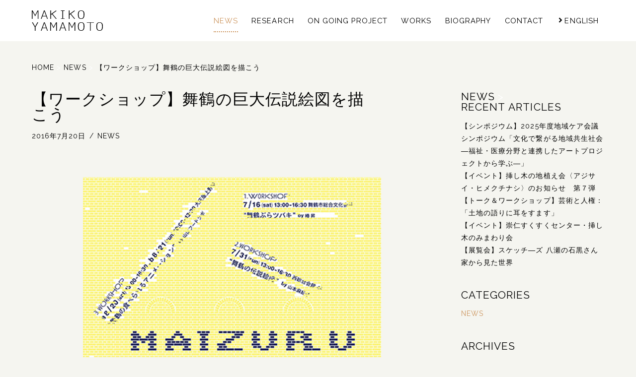

--- FILE ---
content_type: text/html; charset=UTF-8
request_url: http://makikoyamamoto.com/2016/07/20/%E3%80%90%E3%83%AF%E3%83%BC%E3%82%AF%E3%82%B7%E3%83%A7%E3%83%83%E3%83%97%E3%80%91%E8%88%9E%E9%B6%B4%E3%81%AE%E5%B7%A8%E5%A4%A7%E4%BC%9D%E8%AA%AC%E7%B5%B5%E5%9B%B3%E3%82%92%E6%8F%8F%E3%81%93%E3%81%86/
body_size: 5999
content:
<!DOCTYPE html>
<!--[if lt IE 7]><html lang="ja" class="no-js lt-ie9 lt-ie8 lt-ie7"><![endif]-->
<!--[if IE 7]><html lang="ja" class="no-js lt-ie9 lt-ie8"><![endif]-->
<!--[if IE 8]><html lang="ja" class="no-js lt-ie9"><![endif]-->
<!--[if gt IE 8]><!--><html lang="ja" class="no-js"><!--<![endif]-->
<html lang="ja">
<head prefix="og: http://ogp.me/ns# fb: http://ogp.me/ns/fb# article: http://ogp.me/ns/article#">
<meta charset="utf-8">
<meta http-equiv="X-UA-Compatible" content="IE=edge">
<title>【ワークショップ】舞鶴の巨大伝説絵図を描こう  |  MAKIKO YAMAMOTO</title>
<meta name="description" content="終了しました 詳細はこちら http://makikoyamamoto.com/2016/08/05/%e3%80%90workshop%e3%80%91lets-make-a-big-drawing">
<meta name="viewport" content="initial-scale=1.0, maximum-scale=1, width=device-width">
<!-- OGP -->
<meta property="og:locale" content="ja_JP">
<meta property="og:type" content="article">
<meta property="og:description" content="終了しました 詳細はこちら http://makikoyamamoto.com/2016/08/05/%e3%80%90workshop%e3%80%91lets-make-a-big-drawing">
<meta property="og:title" content="【ワークショップ】舞鶴の巨大伝説絵図を描こう">
<meta property="og:url" content="http://makikoyamamoto.com/2016/07/20/%e3%80%90%e3%83%af%e3%83%bc%e3%82%af%e3%82%b7%e3%83%a7%e3%83%83%e3%83%97%e3%80%91%e8%88%9e%e9%b6%b4%e3%81%ae%e5%b7%a8%e5%a4%a7%e4%bc%9d%e8%aa%ac%e7%b5%b5%e5%9b%b3%e3%82%92%e6%8f%8f%e3%81%93%e3%81%86/">
<meta property="og:site_name" content="MAKIKO YAMAMOTO">
<meta property="og:image" content="http://makikoyamamoto.com/wp-content/uploads/2016/08/033-600x630.jpg">
<!-- // OGP -->

<link rel="canonical" href="http://makikoyamamoto.com/2016/07/20/%e3%80%90%e3%83%af%e3%83%bc%e3%82%af%e3%82%b7%e3%83%a7%e3%83%83%e3%83%97%e3%80%91%e8%88%9e%e9%b6%b4%e3%81%ae%e5%b7%a8%e5%a4%a7%e4%bc%9d%e8%aa%ac%e7%b5%b5%e5%9b%b3%e3%82%92%e6%8f%8f%e3%81%93%e3%81%86/">
<link rel="icon" href="http://makikoyamamoto.com/wp-content/themes/makkoi/images/my.ico" type="image/vnd.microsoft.icon">
<link rel="apple-touch-icon" href="http://makikoyamamoto.com/wp-content/themes/makkoi/images/my.png">
<link rel="stylesheet" href="http://makikoyamamoto.com/wp-content/themes/makkoi/style.css" type="text/css" media="all">

<!--[if lt IE 9]>
<script src="https://oss.maxcdn.com/html5shiv/3.7.2/html5shiv.min.js"></script>
<script src="https://oss.maxcdn.com/respond/1.4.2/respond.min.js"></script>
<![endif]-->

<link rel='dns-prefetch' href='//s.w.org' />
<link rel='stylesheet' id='fonts-css'  href='http://makikoyamamoto.com/wp-content/themes/makkoi/css/fonts.css' type='text/css' media='all' />
<link rel='stylesheet' id='slider-css'  href='http://makikoyamamoto.com/wp-content/themes/makkoi/css/flexslider.css' type='text/css' media='all' />
<script type='text/javascript' src='http://makikoyamamoto.com/wp-includes/js/jquery/jquery.js'></script>
<script type='text/javascript' src='http://makikoyamamoto.com/wp-includes/js/jquery/jquery-migrate.min.js'></script>
<script type='text/javascript' src='http://makikoyamamoto.com/wp-content/themes/makkoi/js/common.js'></script>
<script type='text/javascript' src='http://makikoyamamoto.com/wp-content/themes/makkoi/js/jquery.flexslider-min.js'></script>
<script type='text/javascript' src='http://makikoyamamoto.com/wp-content/themes/makkoi/js/slider-single.js'></script>
<script type='text/javascript' src='http://makikoyamamoto.com/wp-content/themes/makkoi/js/single.js'></script>
<link rel='https://api.w.org/' href='http://makikoyamamoto.com/wp-json/' />
<link rel='shortlink' href='http://makikoyamamoto.com/?p=5367' />
<link rel="alternate" type="application/json+oembed" href="http://makikoyamamoto.com/wp-json/oembed/1.0/embed?url=http%3A%2F%2Fmakikoyamamoto.com%2F2016%2F07%2F20%2F%25e3%2580%2590%25e3%2583%25af%25e3%2583%25bc%25e3%2582%25af%25e3%2582%25b7%25e3%2583%25a7%25e3%2583%2583%25e3%2583%2597%25e3%2580%2591%25e8%2588%259e%25e9%25b6%25b4%25e3%2581%25ae%25e5%25b7%25a8%25e5%25a4%25a7%25e4%25bc%259d%25e8%25aa%25ac%25e7%25b5%25b5%25e5%259b%25b3%25e3%2582%2592%25e6%258f%258f%25e3%2581%2593%25e3%2581%2586%2F" />
<link rel="alternate" type="text/xml+oembed" href="http://makikoyamamoto.com/wp-json/oembed/1.0/embed?url=http%3A%2F%2Fmakikoyamamoto.com%2F2016%2F07%2F20%2F%25e3%2580%2590%25e3%2583%25af%25e3%2583%25bc%25e3%2582%25af%25e3%2582%25b7%25e3%2583%25a7%25e3%2583%2583%25e3%2583%2597%25e3%2580%2591%25e8%2588%259e%25e9%25b6%25b4%25e3%2581%25ae%25e5%25b7%25a8%25e5%25a4%25a7%25e4%25bc%259d%25e8%25aa%25ac%25e7%25b5%25b5%25e5%259b%25b3%25e3%2582%2592%25e6%258f%258f%25e3%2581%2593%25e3%2581%2586%2F&#038;format=xml" />
<style type="text/css">
.qtranxs_flag_ja {background-image: url(http://makikoyamamoto.com/wp-content/plugins/qtranslate-x/flags/jp.png); background-repeat: no-repeat;}
.qtranxs_flag_en {background-image: url(http://makikoyamamoto.com/wp-content/plugins/qtranslate-x/flags/gb.png); background-repeat: no-repeat;}
</style>
<link hreflang="ja" href="http://makikoyamamoto.com/ja/2016/07/20/%E3%80%90%E3%83%AF%E3%83%BC%E3%82%AF%E3%82%B7%E3%83%A7%E3%83%83%E3%83%97%E3%80%91%E8%88%9E%E9%B6%B4%E3%81%AE%E5%B7%A8%E5%A4%A7%E4%BC%9D%E8%AA%AC%E7%B5%B5%E5%9B%B3%E3%82%92%E6%8F%8F%E3%81%93%E3%81%86/" rel="alternate" />
<link hreflang="en" href="http://makikoyamamoto.com/en/2016/07/20/%E3%80%90%E3%83%AF%E3%83%BC%E3%82%AF%E3%82%B7%E3%83%A7%E3%83%83%E3%83%97%E3%80%91%E8%88%9E%E9%B6%B4%E3%81%AE%E5%B7%A8%E5%A4%A7%E4%BC%9D%E8%AA%AC%E7%B5%B5%E5%9B%B3%E3%82%92%E6%8F%8F%E3%81%93%E3%81%86/" rel="alternate" />
<link hreflang="x-default" href="http://makikoyamamoto.com/2016/07/20/%E3%80%90%E3%83%AF%E3%83%BC%E3%82%AF%E3%82%B7%E3%83%A7%E3%83%83%E3%83%97%E3%80%91%E8%88%9E%E9%B6%B4%E3%81%AE%E5%B7%A8%E5%A4%A7%E4%BC%9D%E8%AA%AC%E7%B5%B5%E5%9B%B3%E3%82%92%E6%8F%8F%E3%81%93%E3%81%86/" rel="alternate" />
<meta name="generator" content="qTranslate-X 3.4.6.8" />
<style type="text/css">.broken_link, a.broken_link {
	text-decoration: line-through;
}</style>
</head>

<body>

<div id="wrapper">
<!-- header -->
<header id="header">
<div class="header_inner clearfix">
<div id="header-form">
<h1><a href="http://makikoyamamoto.com/">MAKIKO YAMAMOTO</a></h1>
<p class="header-description">山本麻紀子のオフィシャルウェブサイトです。リサーチやワークショップ等の活動報告の他、過去作品も紹介しています。</p>
</div>
<div class="btnMenu">
<a class="menu_button" href="javascript:void(0)" alt="MENU">
	<span></span>
	<span></span>
	<span></span>
</a>
</div>
<div id="menu_wrap" class="menu_wrap_mobile clearfix">
<p class="btnClose"><a class="button-trigger-menu" href="javascript:void(0)" alt="CLOSE">
	<span></span>
	<span></span>
	<span></span>
</a>
</p>
<div class="mobile_menu">
<ul id="menu">
<li class="nav_home"><a href="http://makikoyamamoto.com/" alt="MAKIKO YAMAMOTO">HOME</a></li>
<li class="nav_news"><a class="navi_current" href="http://makikoyamamoto.com/category/news/" alt="NEWS">NEWS</a></li>
<li class="nav_research"><a href="http://makikoyamamoto.com/category/research/" alt="RESEARCH">RESEARCH</a></li>
<li class="nav_projects"><a href="http://makikoyamamoto.com/category/on-going-project/" alt="ON GOING PROJECT">ON GOING PROJECT</a></li>
<li class="nav_works"><a href="http://makikoyamamoto.com/category/works/" alt="WORKS">WORKS</a></li>
<li class="nav_biography"><a href="http://makikoyamamoto.com/biography/" alt="BIOGRAPHY">BIOGRAPHY</a></li>
<li class="nav_contact"><a href="http://makikoyamamoto.com/contact/" alt="CONTACT">CONTACT</a></li>
<li class="lang-en"><a href="http://makikoyamamoto.com/en/2016/07/20/%E3%80%90%E3%83%AF%E3%83%BC%E3%82%AF%E3%82%B7%E3%83%A7%E3%83%83%E3%83%97%E3%80%91%E8%88%9E%E9%B6%B4%E3%81%AE%E5%B7%A8%E5%A4%A7%E4%BC%9D%E8%AA%AC%E7%B5%B5%E5%9B%B3%E3%82%92%E6%8F%8F%E3%81%93%E3%81%86/" hreflang="en"><span class="icon-circle-right2"></span>ENGLISH</a></li></ul>
</div>
</div>
</div>
</header>
<!-- // header --> 
<div class="page">
<div class="inner clearfix">

<div id="breadcrumb" class="breadcrumb-section"><ul class="breadcrumb-lists" itemprop="breadcrumb"><li class="breadcrumb-home" itemscope="itemscope" itemtype="http://data-vocabulary.org/Breadcrumb"><a href="http://makikoyamamoto.com" itemprop="url"><span  itemprop="title">HOME</span></a></li><li>&nbsp;&gt;&nbsp;</li><li itemscope="itemscope" itemtype="http://data-vocabulary.org/Breadcrumb"><a href="http://makikoyamamoto.com/category/news/" itemprop="url"><span itemprop="title">NEWS</span></a></li><li>&nbsp;&gt;&nbsp;</li><li class="current-crumb" itemscope="itemscope" itemtype="http://data-vocabulary.org/Breadcrumb"><a href="http://makikoyamamoto.com/2016/07/20/%e3%80%90%e3%83%af%e3%83%bc%e3%82%af%e3%82%b7%e3%83%a7%e3%83%83%e3%83%97%e3%80%91%e8%88%9e%e9%b6%b4%e3%81%ae%e5%b7%a8%e5%a4%a7%e4%bc%9d%e8%aa%ac%e7%b5%b5%e5%9b%b3%e3%82%92%e6%8f%8f%e3%81%93%e3%81%86/" itemprop="url"><span itemprop="title">【ワークショップ】舞鶴の巨大伝説絵図を描こう</span></a></li></ul></div>
<article class="separate_articles separate_news">

<div class="article_wrap clearfix">

<div class="main_wrap post_news post_contents">
<h2>【ワークショップ】舞鶴の巨大伝説絵図を描こう</h2>
<div class="post_data"><span>2016年7月20日</span><span>NEWS</span></div>
<p><img class="alignnone size-full wp-image-4941" src="http://makikoyamamoto.com/wp-content/uploads/2016/08/033.jpg" alt="033" width="600" height="849" /><br />
<strong>終了しました<br />
</strong>詳細はこちら<strong><br />
</strong><a href="http://makikoyamamoto.com/2016/08/05/%e3%80%90workshop%e3%80%91lets-make-a-big-drawing-of-the-legends-in-maizuru/" target="_blank">http://makikoyamamoto.com/2016/08/05/%e3%80%90workshop%e3%80%91lets-make-a-big-drawing-of-the-legends-in-maizuru/</a><strong><br />
</strong></p>
<p>舞鶴スマートアート企画<br />
「舞鶴の伝説絵図を描こう」<br />
日時：2016年7月31日　13:00〜16:30<br />
場所：西総合会館4F (〒624-0853 京都府舞鶴市字南田辺1)<br />
対象：中学生以上５名<br />
主催：京都府、公益財団法人 舞鶴市文化事業団</p>
</div>
</div>

<!-- <div class="post_page_navi">
<ul>
<li class="prev">
<a href="http://makikoyamamoto.com/2016/06/10/%e3%80%90%e6%98%a0%e5%83%8f%e3%80%91%e3%81%a0%e3%81%84%e3%81%a0%e3%82%89%e3%81%bc%e3%81%86%e3%81%a8%e3%83%9b%e3%83%aa%e3%83%90%e3%83%bc%e3%83%b3%e3%81%ae%e6%97%85/" rel="prev"><img width="960" height="1280" src="http://makikoyamamoto.com/wp-content/uploads/2017/01/160518_175531-e1504337229780.jpg" class="attachment-my_thumbnail size-my_thumbnail wp-post-image" alt="" srcset="http://makikoyamamoto.com/wp-content/uploads/2017/01/160518_175531-e1504337229780.jpg 960w, http://makikoyamamoto.com/wp-content/uploads/2017/01/160518_175531-e1504337229780-900x1200.jpg 900w, http://makikoyamamoto.com/wp-content/uploads/2017/01/160518_175531-e1504337229780-768x1024.jpg 768w" sizes="(max-width: 960px) 100vw, 960px" /><div><p><span>【映像】だいだらぼうとホリバーンの旅</span></p></div></a></li>
<li class="next">
<a href="http://makikoyamamoto.com/2016/07/20/%e3%80%90%e3%83%af%e3%83%bc%e3%82%af%e3%82%b7%e3%83%a7%e3%83%83%e3%83%97%e3%80%91-%e3%81%a0%e3%81%84%e3%81%a0%e3%82%89%e3%81%bc%e3%81%86%e3%81%a8%e3%83%9b%e3%83%aa%e3%83%90%e3%83%bc%e3%83%b3/" rel="next"><img width="800" height="534" src="http://makikoyamamoto.com/wp-content/uploads/2017/01/DSC_2307-1.jpg" class="attachment-my_thumbnail size-my_thumbnail wp-post-image" alt="" srcset="http://makikoyamamoto.com/wp-content/uploads/2017/01/DSC_2307-1.jpg 800w, http://makikoyamamoto.com/wp-content/uploads/2017/01/DSC_2307-1-768x513.jpg 768w, http://makikoyamamoto.com/wp-content/uploads/2017/01/DSC_2307-1-600x400.jpg 600w" sizes="(max-width: 800px) 100vw, 800px" /><div><p><span>【ワークショップ】 ”だいだらぼうとホリバーン 2016 – 音をつくろう”</span></p></div></a></li>
</ul>
</div> --><!-- / .post_page_navi -->

</article>

<aside class="aside_articles aside_news">

<div class="side_wrap post_news_side">
<div class="side_inner">
<div class="news_index">
<h3>NEWS<span class="index_arrow">&nbsp;&gt; </span>RECENT&nbsp;ARTICLES</h3><ul class="sidemenu_list">
	<li class="post_title"><a href="http://makikoyamamoto.com/2026/01/09/%e3%80%90%e3%82%b7%e3%83%b3%e3%83%9d%e3%82%b8%e3%82%a6%e3%83%a0%e3%80%912025%e5%b9%b4%e5%ba%a6%e5%9c%b0%e5%9f%9f%e3%82%b1%e3%82%a2%e4%bc%9a%e8%ad%b0-%e3%82%b7%e3%83%b3%e3%83%9d%e3%82%b8%e3%82%a6/" alt="【シンポジウム】2025年度地域ケア会議 シンポジウム「文化で繋がる地域共生社会―福祉・医療分野と連携したアートプロジェクトから学ぶ―」">【シンポジウム】2025年度地域ケア会議 シンポジウム「文化で繋がる地域共生社会―福祉・医療分野と連携したアートプロジェクトから学ぶ―」</a></li>
	<li class="post_title"><a href="http://makikoyamamoto.com/2026/01/09/%e3%80%90%e3%82%a4%e3%83%99%e3%83%b3%e3%83%88%e3%80%91%e6%8c%bf%e3%81%97%e6%9c%a8%e3%81%ae%e5%9c%b0%e6%a4%8d%e3%81%88%e4%bc%9a%e3%80%88%e3%82%a2%e3%82%b8%e3%82%b5%e3%82%a4%e3%83%bb%e3%83%92%e3%83%a1/" alt="【イベント】挿し木の地植え会〈アジサイ・ヒメクチナシ〉のお知らせ　第７弾">【イベント】挿し木の地植え会〈アジサイ・ヒメクチナシ〉のお知らせ　第７弾</a></li>
	<li class="post_title"><a href="http://makikoyamamoto.com/2025/11/09/%e3%80%90%e3%83%88%e3%83%bc%e3%82%af%ef%bc%86%e3%83%af%e3%83%bc%e3%82%af%e3%82%b7%e3%83%a7%e3%83%83%e3%83%97%e3%80%91%e8%8a%b8%e8%a1%93%e3%81%a8%e4%ba%ba%e6%a8%a9%ef%bc%9a%e3%80%8c%e5%9c%9f%e5%9c%b0/" alt="【トーク＆ワークショップ】芸術と人権：「土地の語りに耳をすます」">【トーク＆ワークショップ】芸術と人権：「土地の語りに耳をすます」</a></li>
	<li class="post_title"><a href="http://makikoyamamoto.com/2025/07/28/new%ef%bc%81%e3%80%90%e3%82%a4%e3%83%99%e3%83%b3%e3%83%88%e3%80%91%e5%b4%87%e4%bb%81%e3%81%99%e3%81%8f%e3%81%99%e3%81%8f%e3%82%bb%e3%83%b3%e3%82%bf%e3%83%bc%e3%83%bb%e6%8c%bf%e3%81%97%e6%9c%a8/" alt="【イベント】崇仁すくすくセンター・挿し木のみまわり会">【イベント】崇仁すくすくセンター・挿し木のみまわり会</a></li>
	<li class="post_title"><a href="http://makikoyamamoto.com/2025/06/11/new%e3%80%90%e5%b1%95%e8%a6%a7%e4%bc%9a%e3%80%91%e3%82%b9%e3%82%b1%e3%83%83%e3%83%81%e2%80%95%e3%82%ba-%e5%85%ab%e7%80%ac%e3%81%ae%e7%9f%b3%e9%bb%92%e3%81%95%e3%82%93%e5%ae%b6%e3%81%8b%e3%82%89/" alt="【展覧会】スケッチ―ズ 八瀬の石黒さん家から見た世界">【展覧会】スケッチ―ズ 八瀬の石黒さん家から見た世界</a></li>
</ul>
</div><!-- / .news_index -->

<div class="cat_arch_wrap">
<div class="categories_index">
<h3>CATEGORIES</h3>
<ul class="sidemenu_list">
	<li class="cat-item cat-item-41 current-cat"><a href="http://makikoyamamoto.com/category/news/" title="NEWS">NEWS</a>
</li>
</ul>
</div><!-- / .categories_index -->

<div class="archives_index">
<h3>ARCHIVES</h3>
<ul class="sidemenu_list">
<select name="archive-dropdown" onchange='document.location.href=this.options[this.selectedIndex].value;'>
  <option value="">--</option>
  	<option value='http://makikoyamamoto.com/2026/01/'> 2026年1月 </option>
	<option value='http://makikoyamamoto.com/2025/11/'> 2025年11月 </option>
	<option value='http://makikoyamamoto.com/2025/07/'> 2025年7月 </option>
	<option value='http://makikoyamamoto.com/2025/06/'> 2025年6月 </option>
	<option value='http://makikoyamamoto.com/2024/12/'> 2024年12月 </option>
	<option value='http://makikoyamamoto.com/2024/11/'> 2024年11月 </option>
	<option value='http://makikoyamamoto.com/2024/10/'> 2024年10月 </option>
	<option value='http://makikoyamamoto.com/2024/09/'> 2024年9月 </option>
	<option value='http://makikoyamamoto.com/2024/05/'> 2024年5月 </option>
	<option value='http://makikoyamamoto.com/2024/03/'> 2024年3月 </option>
	<option value='http://makikoyamamoto.com/2023/10/'> 2023年10月 </option>
	<option value='http://makikoyamamoto.com/2023/06/'> 2023年6月 </option>
	<option value='http://makikoyamamoto.com/2023/05/'> 2023年5月 </option>
	<option value='http://makikoyamamoto.com/2023/04/'> 2023年4月 </option>
	<option value='http://makikoyamamoto.com/2023/03/'> 2023年3月 </option>
	<option value='http://makikoyamamoto.com/2023/02/'> 2023年2月 </option>
	<option value='http://makikoyamamoto.com/2022/11/'> 2022年11月 </option>
	<option value='http://makikoyamamoto.com/2022/09/'> 2022年9月 </option>
	<option value='http://makikoyamamoto.com/2022/07/'> 2022年7月 </option>
	<option value='http://makikoyamamoto.com/2022/06/'> 2022年6月 </option>
	<option value='http://makikoyamamoto.com/2022/02/'> 2022年2月 </option>
	<option value='http://makikoyamamoto.com/2021/05/'> 2021年5月 </option>
	<option value='http://makikoyamamoto.com/2021/02/'> 2021年2月 </option>
	<option value='http://makikoyamamoto.com/2019/10/'> 2019年10月 </option>
	<option value='http://makikoyamamoto.com/2019/08/'> 2019年8月 </option>
	<option value='http://makikoyamamoto.com/2019/07/'> 2019年7月 </option>
	<option value='http://makikoyamamoto.com/2019/06/'> 2019年6月 </option>
	<option value='http://makikoyamamoto.com/2019/04/'> 2019年4月 </option>
	<option value='http://makikoyamamoto.com/2019/03/'> 2019年3月 </option>
	<option value='http://makikoyamamoto.com/2019/02/'> 2019年2月 </option>
	<option value='http://makikoyamamoto.com/2019/01/'> 2019年1月 </option>
	<option value='http://makikoyamamoto.com/2018/10/'> 2018年10月 </option>
	<option value='http://makikoyamamoto.com/2018/05/'> 2018年5月 </option>
	<option value='http://makikoyamamoto.com/2018/04/'> 2018年4月 </option>
	<option value='http://makikoyamamoto.com/2018/02/'> 2018年2月 </option>
	<option value='http://makikoyamamoto.com/2018/01/'> 2018年1月 </option>
	<option value='http://makikoyamamoto.com/2017/11/'> 2017年11月 </option>
	<option value='http://makikoyamamoto.com/2017/10/'> 2017年10月 </option>
	<option value='http://makikoyamamoto.com/2017/09/'> 2017年9月 </option>
	<option value='http://makikoyamamoto.com/2017/08/'> 2017年8月 </option>
	<option value='http://makikoyamamoto.com/2017/07/'> 2017年7月 </option>
	<option value='http://makikoyamamoto.com/2017/06/'> 2017年6月 </option>
	<option value='http://makikoyamamoto.com/2017/05/'> 2017年5月 </option>
	<option value='http://makikoyamamoto.com/2017/04/'> 2017年4月 </option>
	<option value='http://makikoyamamoto.com/2017/03/'> 2017年3月 </option>
	<option value='http://makikoyamamoto.com/2017/02/'> 2017年2月 </option>
	<option value='http://makikoyamamoto.com/2016/12/'> 2016年12月 </option>
	<option value='http://makikoyamamoto.com/2016/10/'> 2016年10月 </option>
	<option value='http://makikoyamamoto.com/2016/09/'> 2016年9月 </option>
	<option value='http://makikoyamamoto.com/2016/08/'> 2016年8月 </option>
	<option value='http://makikoyamamoto.com/2016/07/'> 2016年7月 </option>
	<option value='http://makikoyamamoto.com/2016/06/'> 2016年6月 </option>
	<option value='http://makikoyamamoto.com/2016/04/'> 2016年4月 </option>
	<option value='http://makikoyamamoto.com/2016/01/'> 2016年1月 </option>
	<option value='http://makikoyamamoto.com/2015/12/'> 2015年12月 </option>
	<option value='http://makikoyamamoto.com/2015/11/'> 2015年11月 </option>
	<option value='http://makikoyamamoto.com/2015/10/'> 2015年10月 </option>
	<option value='http://makikoyamamoto.com/2015/09/'> 2015年9月 </option>
	<option value='http://makikoyamamoto.com/2015/08/'> 2015年8月 </option>
	<option value='http://makikoyamamoto.com/2015/07/'> 2015年7月 </option>
	<option value='http://makikoyamamoto.com/2015/06/'> 2015年6月 </option>
	<option value='http://makikoyamamoto.com/2015/05/'> 2015年5月 </option>
	<option value='http://makikoyamamoto.com/2015/03/'> 2015年3月 </option>
	<option value='http://makikoyamamoto.com/2015/02/'> 2015年2月 </option>
	<option value='http://makikoyamamoto.com/2015/01/'> 2015年1月 </option>
	<option value='http://makikoyamamoto.com/2014/12/'> 2014年12月 </option>
	<option value='http://makikoyamamoto.com/2014/11/'> 2014年11月 </option>
	<option value='http://makikoyamamoto.com/2014/10/'> 2014年10月 </option>
	<option value='http://makikoyamamoto.com/2014/09/'> 2014年9月 </option>
	<option value='http://makikoyamamoto.com/2014/08/'> 2014年8月 </option>
	<option value='http://makikoyamamoto.com/2014/07/'> 2014年7月 </option>
	<option value='http://makikoyamamoto.com/2014/06/'> 2014年6月 </option>
	<option value='http://makikoyamamoto.com/2014/05/'> 2014年5月 </option>
	<option value='http://makikoyamamoto.com/2014/04/'> 2014年4月 </option>
	<option value='http://makikoyamamoto.com/2014/03/'> 2014年3月 </option>
	<option value='http://makikoyamamoto.com/2014/02/'> 2014年2月 </option>
	<option value='http://makikoyamamoto.com/2014/01/'> 2014年1月 </option>
	<option value='http://makikoyamamoto.com/2013/12/'> 2013年12月 </option>
	<option value='http://makikoyamamoto.com/2013/11/'> 2013年11月 </option>
	<option value='http://makikoyamamoto.com/2013/07/'> 2013年7月 </option>
	<option value='http://makikoyamamoto.com/2012/08/'> 2012年8月 </option>
	<option value='http://makikoyamamoto.com/2012/07/'> 2012年7月 </option>
	<option value='http://makikoyamamoto.com/2012/06/'> 2012年6月 </option>
	<option value='http://makikoyamamoto.com/2012/05/'> 2012年5月 </option>
	<option value='http://makikoyamamoto.com/2011/06/'> 2011年6月 </option>
	<option value='http://makikoyamamoto.com/2007/01/'> 2007年1月 </option>
	<option value='http://makikoyamamoto.com/2005/01/'> 2005年1月 </option>
	<option value='http://makikoyamamoto.com/2004/05/'> 2004年5月 </option>
	<option value='http://makikoyamamoto.com/2004/01/'> 2004年1月 </option>
	<option value='http://makikoyamamoto.com/2003/12/'> 2003年12月 </option>
	<option value='http://makikoyamamoto.com/2003/11/'> 2003年11月 </option>
	<option value='http://makikoyamamoto.com/2003/08/'> 2003年8月 </option>
	<option value='http://makikoyamamoto.com/2003/07/'> 2003年7月 </option>
	<option value='http://makikoyamamoto.com/2003/06/'> 2003年6月 </option>
	<option value='http://makikoyamamoto.com/2003/05/'> 2003年5月 </option>
	<option value='http://makikoyamamoto.com/2002/12/'> 2002年12月 </option>
	<option value='http://makikoyamamoto.com/2002/08/'> 2002年8月 </option>
	<option value='http://makikoyamamoto.com/2002/05/'> 2002年5月 </option>
	<option value='http://makikoyamamoto.com/2002/03/'> 2002年3月 </option>
	<option value='http://makikoyamamoto.com/2001/12/'> 2001年12月 </option>
	<option value='http://makikoyamamoto.com/2001/10/'> 2001年10月 </option>
	<option value='http://makikoyamamoto.com/2001/07/'> 2001年7月 </option>
	<option value='http://makikoyamamoto.com/2001/05/'> 2001年5月 </option>
	<option value='http://makikoyamamoto.com/2001/01/'> 2001年1月 </option>
	<option value='http://makikoyamamoto.com/2000/05/'> 2000年5月 </option>
</select>
</ul>
</div><!-- / .archives_index -->
</div></div>
</div>

</aside>

</div><!-- / .inner -->
</div><!-- / .page -->

<footer id="footer">
<p class="btn_top" alt="PAGE TOP">^</p>

<div class="footer_inner clearfix">
<div class="footer-form">
<a href="http://makikoyamamoto.com/" alt="MAKIKO YAMAMOTO">MAKIKO YAMAMOTO</a>
<div class="copyright">
&copy;&nbsp;2000&nbsp;&ndash;&nbsp;2026&nbsp;MAKIKO YAMAMOTO</div>
</div>
<ul class="footer_menu_1">
<li><a href="http://makikoyamamoto.com/category/news/" alt="NEWS">NEWS</a></li>
<li><a href="http://makikoyamamoto.com/category/research/" alt="RESEARCH">RESEARCH</a></li>
<li><a href="http://makikoyamamoto.com/category/on-going-project/" alt="ON GOING PROJECT">ON GOING PROJECT</a></li>
<li><a href="http://makikoyamamoto.com/category/works/" alt="WORKS">WORKS</a></li>
<li><a href="http://makikoyamamoto.com/category/illustrations/" alt="ILLUSTRATIONS">ILLUSTRATIONS</a></li>
<li><a href="http://makikoyamamoto.com/category/blog/" alt="BLOG">BLOG</a></li>
<!-- <li>
<ul class="sns_list">
<li><a href="#" alt="FACEBOOK" target="_blank"><span class="icon-facebook"></span></a></li>
<li><a href="#" alt="INSTAGRAM" target="_blank"><span class="icon-instagram"></span></a></li>
</li>
</ul> -->
</ul>
<ul class="footer_menu_2">
<li><a href="http://makikoyamamoto.com/biography/" alt="BIOGRAPHY">BIOGRAPHY</a></li>
<li><a href="http://makikoyamamoto.com/contact/" alt="CONTACT">CONTACT</a></li>
</ul>
</div>
</footer><!-- / #footer -->
</div><!-- / #wrapper -->

<script type='text/javascript' src='http://makikoyamamoto.com/wp-includes/js/wp-embed.min.js'></script>
<script src="https://cdnjs.cloudflare.com/ajax/libs/jquery-infinitescroll/2.1.0/jquery.infinitescroll.min.js"></script>
<script type="text/javascript">
	jQuery(function($){
		$('.alignment_list').infinitescroll({
			navSelector  : '.pagenavi',
			nextSelector : '.pagenavi a',
			itemSelector : '.alignment_list .section_cat',
			animate : true,
			extraScrollPx: 0,
			bufferPx : 400,
			loading : {
			img : 'http://makikoyamamoto.com/wp-content/themes/makkoi/images/loader.gif',
			msgText : '',
			finishedMsg : ''
			}
		},
		function(newElements) {
		$(newElements,'.section_cat').css({'left': '10px', 'opacity': 0}).each(function(i){
  $(this).delay(100 * i).animate({'left': 0, 'opacity': 1}, 400);
		});
		});
	});
</script>

<script>
  (function(i,s,o,g,r,a,m){i['GoogleAnalyticsObject']=r;i[r]=i[r]||function(){
  (i[r].q=i[r].q||[]).push(arguments)},i[r].l=1*new Date();a=s.createElement(o),
  m=s.getElementsByTagName(o)[0];a.async=1;a.src=g;m.parentNode.insertBefore(a,m)
  })(window,document,'script','https://www.google-analytics.com/analytics.js','ga');

  ga('create', 'UA-87499171-1', 'auto');
  ga('send', 'pageview');

</script>

</body>
</html>

--- FILE ---
content_type: text/css
request_url: http://makikoyamamoto.com/wp-content/themes/makkoi/style.css
body_size: 7287
content:
@charset "utf-8";
/*
Theme Name: MAKIKO YAMAMOTO
Theme URI: http://makikoyamamoto.com/
Description: 山本麻紀子のオフィシャルウェブサイトです。リサーチやワークショップ等の活動報告の他、過去作品も紹介しています。
Author: PLANNING OFFICE 4
Author URI: http://gracenote-music.jp/
Version: 20.0
*/

/* Reset Start
-------------------------------------------------------------- */

html, body, div, span, object, iframe,
h1, h2, h3, h4, h5, h6, p, blockquote, pre,
abbr, address, cite, code,
del, dfn, em, img, ins, kbd, q, samp,
small, strong, sub, sup, var,
b, i,
dl, dt, dd, ol, ul, li,
fieldset, form, label, legend,
table, caption, tbody, tfoot, thead, tr, th, td,
article, aside, dialog, figure, footer, header,
hgroup, menu, nav, section,
time, mark, audio, video {
margin: 0;
padding: 0;
border: 0;
outline: 0;
font-size: 100%;
font-weight: normal;
vertical-align: baseline;
background: transparent;
}

html, body, section, article, aside, dialog, figure, footer, header,
hgroup, nav, div, dl, dt, dd, ul, ol, li,
h1, h2, h3, h4, h5, h6,
p, address, blockquote,
legend, fieldset{
display: block;
}

body {
line-height: 1;
}

ol, ul {
list-style: none;
}

blockquote, q {
quotes: none;
}

blockquote:before, blockquote:after,
q:before, q:after {
content:'';
content:none;
}

a {
margin: 0;
padding: 0;
border: 0;
font-size: 100%;
vertical-align: baseline;
background: transparent;
}

ins {
background-color: #ff9;
color: #000;
text-decoration: none;
}

mark {
background-color: #ff9;
color: #000;
font-style: italic;
font-weight: bold;
}

del {
text-decoration: line-through;
}

abbr[title], dfn[title] {
border-bottom: 1px dotted #000;
cursor:help;
}

table {
border-collapse:collapse;
border-spacing:0;
}

hr {
height: 1px;
margin: 1em 0;
padding: 0;
border: 0;
border-top: 1px solid #cccccc;
display: none;
}

input, select {
vertical-align: middle;
}

input:focus,
select:focus,
textarea:focus {
outline: none;
}

/* end of Reset */

/* GENERAL
-------------------------------------------------------------- */
html {
min-height: 100%;
overflow-y: scroll;
}

body {
min-height: 100%;
font-family: 'Raleway', '游明朝', YuMincho, 'ヒラギノ明朝 ProN W3', 'Hiragino Mincho ProN', 'HG明朝E', 'ＭＳ Ｐ明朝', 'ＭＳ 明朝', serif;
font-size: 87.5%;
font-weight: normal;
line-height: 1.8;
letter-spacing: 0.075em;
color: #000;
background: #f5f5f0;
word-wrap: break-word;
overflow-x: hidden;
-moz-osx-font-smoothing: grayscale;
-webkit-font-smoothing: antialiased;
}

a{outline:0px;}
a:link{outline:0px;}
a:hover{text-decoration:none;}
a:active{color:#000000;}

img {
border: none;
vertical-align: middle;
}

#clear , .clear {
clear: both;
}

/* = Selected Text
----------------------------------------------- */
::selection {
background: #cc945c; /* Safari */
color: #000;
}

::-moz-selection {
background: #cc945c; /* Firefox */
color: #000;
}

/* iPhone
-------------------------------------------------------------- */
body {
-moz-text-size-adjust: 100%;
-webkit-text-size-adjust: 100%;
text-size-adjust: 100%;
}

/* GENERAL - WRAPPER
-------------------------------------------------------------- */
#wrapper {
position: relative;
width: 100%;
margin: 0;
padding: 0;
opacity: 0;
}

#wrapper a {
color: #000;
text-decoration: none;
}

#wrapper a:hover {
color: #cc945c;
}

/* transition */
#wrapper a, #wrapper a img, #menu_wrap, #menu li, .btn_top,
.post_page_navi ul li.prev div p span:after,
.post_page_navi ul li.next div p span:before {
-moz-transition: all 0.3s ease;
-webkit-transition: all 0.3s ease;
transition: all 0.3s ease;
}

/* filter */
#wrapper a img {
-moz-filter: brightness(1.0);
-webkit-filter: brightness(1.0);
filter: brightness(1.0);
}
#wrapper a:hover img {
-moz-filter: brightness(1.1);
-webkit-filter: brightness(1.1);
filter: brightness(1.1);
}

/* clearfix */
.clearfix:after {
content: "";
display: block;
clear: both;
}

/* GENERAL - HEADER
-------------------------------------------------------------- */
#header {
position: fixed;
top: 0;
left: 0;
width: 100%;
margin: 0;
padding: 0;
background: #fff;
background: linear-gradient(rgba(255,255,255,0.95), rgba(255,255,255,1.0));
z-index: 200;
}

#header.scaling #header-form h1 a {
width: 70%;
padding-bottom: 20.09%;
}

.header_inner {
position: relative;
width: 90%;
max-width: 1600px;
margin: 0 auto;
}

#header-form {
max-width: 200px;
width: 20%;
margin: 0;
padding: 1.5em 0 0.5em 0;
float: left;
}

#header-form h1 {
margin: 0;
padding: 0;
}

#header-form h1 a {
height: 0;
width: 100%;
padding-bottom: 28.7%;
background: url('images/header_logo.png') no-repeat 0px 0px;
background: url('images/header_logo.svg') no-repeat 0px 0px;
background-size: contain;
line-height: 1.0;
text-decoration: none;
text-indent: 100%;
white-space: nowrap;
display: block;
overflow: hidden;
}

.header-description {
margin: 0;
padding: 0;
line-height: 1.0;
text-decoration: none;
text-indent: 100%;
white-space: nowrap;
overflow: hidden;
}

/* GENERAL - NAVIGATION
-------------------------------------------------------------- */
.btnMenu,
.btnClose {
display: none;
}

#menu_wrap {
position: absolute;
top: 50%;
right: 0;
margin-top: -0.9em;
padding: 0;
}

#menu {
position: relative;
top: 10px;
margin: 0;
padding: 0;
opacity: 0;
}

#menu li {
margin: 0;
padding: 0 0.75em;
font-size: 106.25%;
display: inline-block;
*display: inline; *zoom: 1;
cursor: pointer;
}

#menu li:hover, #menu li .navi_current, #menu li.navi_current {
color: #cc945c;
}

#menu li .navi_current {
position: relative;
}

#menu li .navi_current:after {
content: '';
position: absolute;
bottom: -1em;
left: 0;
width: 100%;
border-bottom: 2px dotted #cc945c;
}

#menu .nav_facebook,
#menu .nav_instagram {
padding: 0 0.5em;
}

#menu .nav_instagram {
padding-right: 0;
}

.nav_home {
position: absolute;
top: 200%;
opacity: 0;
}

/* GENERAL - PAGES
-------------------------------------------------------------- */
.page {
position: relative;
width: 100%;
margin: 0;
padding: 0;
}

.inner {
width: 90%;
max-width: 1600px;
margin: 0 auto;
padding: 0;
}

.inner h2 {
position: relative;
margin-bottom: 2em;
font-size: 225%;
text-align: center;
}

.inner h2:after {
content: "";
display: block;
height: 2px;
position: absolute;
bottom: -0.175em;
left: 50%;
margin-left: -0.5em;
width: 1em;
-moz-box-shadow: 0px 2px 0px 0px #000;
-webkit-box-shadow: 0px 2px 0px 0px #000;
box-shadow: 0px 2px 0px 0px #000;
}

.inner h3 {
font-size: 150%;
line-height: 1.0;
}

.inner h4 {
font-size: 125%;
line-height: 1.0;
}

.inner img {
max-width: 100%;
height: auto;
width /***/: auto;
vertical-align: bottom;
}

.mark_list {
position: absolute;
top: 3em;
left: 1.5em;
font-size: 125%;
letter-spacing: -.40em;
z-index: 25;
}
@-moz-document url-prefix() {
.mark_list {
word-spacing: 0.1em;
}
}

.mark_list li {
letter-spacing: normal;
vertical-align: top;
display: inline-block;
*display: inline; *zoom: 1;
}

.mark_list span {
width: 4em;
height: 4em;
font-weight: 600;
line-height: 1.0;
letter-spacing: normal;
-moz-border-radius: 50%;
-webkit-border-radius: 50%;
border-radius: 50%;
display: table;
}

.mark_list span span {
width: 100%;
height: 100%;
text-align: center;
vertical-align: middle;
display: table-cell;
}

.mark_list .pickup_mark {
background: #cc785c;
background: rgba(204, 120, 92, 1.0);
}

.mark_list .pickup_mark span {
font-size: 2em;
color: #fff;
}

.mark_list .new_mark {
background: #cc945c;
background: rgba(204, 148, 92, 1.0);
}

.mark_list .new_mark span {
color: #fff;
}

.not_found p {
text-align: center;
}

#breadcrumb {
padding-bottom: 2.5em;
color: #fff;
}

.breadcrumb-lists li {
display: inline-block;
*display: inline; *zoom: 1;
}

.current-crumb {
pointer-events: none;
}

.crumb-no-link {
color: #000;
}

/* end of GENERAL */

/* Contents - HOME
-------------------------------------------------------------- */
/* Contents - HOME - TOP */
#home_top {
width: 100%;
margin: 0;
padding: 0;
-moz-user-select: none;
-webkit-user-select: none;
user-select: none;
}

.home_top_inner {
position: relative;
width: 100%;
margin: 0;
padding: 0;
}

.slide_list,
.slide_list a {
display: block;
}

.select_article {
position: relative;
width: 100%;
margin: 0;
padding: 0;
color: #fff;
overflow: hidden;
}

.select_article img {
position: relative;
width: 100%;
height: auto;
display: block;
}

/* Contents - HOME - NEWS */
#news_field {
position: absolute;
bottom: 0;
right: 0;
min-height: 4em;
width: 100%;
margin: 0;
padding: 1em 0;
color: #000;
background: #fff;
background: linear-gradient(rgba(255,255,255,0.85), rgba(255,255,255,1.0));
display: table;
z-index: 185;
}

#news_field a {
color: #000;
}

.news_button {
position: relative;
}

.close_button {
position: absolute;
top: 1em;
right: 2em;
z-index: 150;
}

.button-trigger,
.button-trigger span {
display: inline-block;
-moz-transition: all 0.6s ease;
-webkit-transition: all 0.6s ease;
transition: all 0.6s ease;
-moz-box-sizing: border-box;
-webkit-box-sizing: border-box;
box-sizing: border-box;
}

.button-trigger {
position: relative;
width: 30px;
height: 22px;
}

.button-trigger span {
position: absolute;
left: 0;
width: 100%;
height: 2px;
background: #ccc;
border-radius: 2px;
}

.button-trigger span:nth-of-type(1) {
top: 0;
-moz-transform: translateY(10px) rotate(-45deg);
-webkit-transform: translateY(10px) rotate(-45deg);
transform: translateY(10px) rotate(-45deg);
}

.button-trigger span:nth-of-type(2) {
top: 10px;
opacity: 0;
}

.button-trigger span:nth-of-type(3) {
bottom: 0;
-moz-transform: translateY(-10px) rotate(45deg);
-webkit-transform: translateY(-10px) rotate(45deg);
transform: translateY(-10px) rotate(45deg);
}

.button-trigger.on_active {
-moz-transform: rotate(180deg);
-webkit-transform: rotate(180deg);
transform: rotate(180deg);
}

.news_inner {
position: relative;
width: 90%;
max-width: 1600px;
margin: 0 auto;
letter-spacing: -.40em;
vertical-align: middle;
display: table-cell;
}
@-moz-document url-prefix() {
.news_inner {
word-spacing: 0.1em;
}
}

#news_field h2 {
width: 20%;
font-size: 137.5%;
color: #000;
letter-spacing: normal;
vertical-align: top;
display: inline-block;
*display: inline; *zoom: 1;
}

#news_field h2 span {
letter-spacing: 0.075em;
}

.news_feed {
width: 80%;
letter-spacing: normal;
vertical-align: top;
display: inline-block;
*display: inline; *zoom: 1;
}

.news_feed dt {
width: 20%;
float: left;
clear: both;
font-size: 125%;
letter-spacing: 0.075em;
}

.news_feed dd {
margin-left: 20%;
padding-left: 1em;
font-size: 125%;
letter-spacing: 0.075em;
}

.news_feed .new_icon {
position: relative;
margin-left: 0.5em;
padding: 0.25em 0.5em;
font-size: 75%;
font-weight: 600;
color: #fff;
letter-spacing: 0.075em;
background: #cc945c;
background: rgba(204, 148, 92, 1.0);
}

.news_feed .new_icon:after {
position: absolute;
top: 0.625em;
right: 100%;
content: '';
width: 0;
height: 0;
border: 3.75px solid transparent;
border-right: 5px solid #cc945c;
}

.to_news_list {
position: absolute;
bottom: 1em;
right: 2em;
text-align: center;
}

#news_field .to_news_list a {
padding: 0.5em 1em;
color: #fff;
background: #cc945c;
background: rgba(204, 148, 92, 1.0);
}

#news_field .to_news_list a:hover {
color: #000;
background: #f5f5f0;
background: rgba(245, 245, 245, 1.0);
}

/* end of Contents - HOME */

/* Contents - PAGES
-------------------------------------------------------------- */
/* Contents - PAGES - ABOUT/CONTACT */
.comment {
position: relative;
width: 60%;
margin: 0 auto;
margin-bottom: 7.5em;
padding: 2.5em 0;
font-size: 131.25%;
line-height: 2.0;
}

.comment span {
font-size: 150%;
}

.comment:before,
.comment:after {
position: absolute;
font-family: '4icons';
font-size: 500%;
color: #fff;
}

.comment:before {
top: -1em;
left: -1.25em;
content: '\e909';
}

.comment:after {
bottom: -1em;
right: -1.25em;
content: '\e90a';
}

.section_profile {
margin-bottom: 10em;
}

.profile_img {
width: 40%;
margin-right: 5%;
float: left;
}

.profile_img img {
-moz-border-radius: 50%;
-webkit-border-radius: 50%;
border-radius: 50%;
}

.profile_text {
width: 55%;
float: left;
}

.profile_text h3 {
font-size: 175%;
margin-bottom: 1em;
}

.profile_note {
width: 80%;
font-size: 112.5%;
}

.section_contact {
width: 100%;
letter-spacing: -.40em;
}
@-moz-document url-prefix() {
.section_contact {
word-spacing: 0.1em;
}
}

.info_text {
width: 50%;
letter-spacing: normal;
text-align: left;
vertical-align: top;
display: inline-block;
*display: inline; *zoom: 1;
}

.info_text h3 {
margin-bottom: 1.125em;
letter-spacing: 0.5em;
}

.info_text h3 span {
padding-bottom: 0.5em;
border-bottom: 1px dotted #000;
}

.info_text .shop_name {
margin-bottom: 0.75em;
font-size: 125%;
letter-spacing: 0.5em;
}

.contact_info {
width: 100%;
margin-bottom: 2em;
letter-spacing: 0.075em;
overflow: hidden;
}

.contact_info dt {
width: 20%;
padding: 0.25em 0;
float: left;
clear: both;
}

.contact_info dd {
margin-left: 20%;
padding: 0.25em 0;
padding-left: 0.5em;
}

.contact_info .business_name span {
font-size: 87.5%;
color: #cc945c;
}

.access_list li {
padding: 0.25em 0;
letter-spacing: 0.075em;
}

#map_canvas {
width: 100%;
max-width: 600px;
height: 100%;
margin: 0 auto;
-moz-border-radius: 50%;
-webkit-border-radius: 50%;
border-radius: 50%;
-webkit-transform: translateZ(0);
-webkit-mask-image: -webkit-radial-gradient(circle, white, black);
pointer-events: none;
}

.contact_form {
min-height: 100%;
padding: 2em 0 3em 0;
font-size: 112.5%;
background: url(images/contact_bg.png) no-repeat center center;
background-size: cover;
}

.contact_form .wpcf7 {
width: 95%;
margin: 0 auto;
}

.contact_form .wpcf7 p {
margin-bottom: 1.25em;
padding: 0;
text-align: center;
}

.contact_form .wpcf7 p:nth-last-of-type(1) {
margin-bottom: 0;
}

.asterisk {
margin-left: 0.125em;
font-size: 150%;
color: #f5637a;
}

.wpcf7 span.wpcf7-not-valid-tip {
padding: 0.25em;
font-size: 87.5%;
color: #f5637a;
}

.contact_form .cf_reservation {
margin-top: 0.5em;
display: inline-block;
*display: inline; *zoom: 1;
}

.contact_form .cf_message {
}

.contact_form .wpcf7-mail-sent-ok {
color: #cc945c;
border: 2px solid #cc945c;
}

.contact_form .wpcf7-mail-sent-ng {
color: #f5637a;
border: 2px solid #f5637a;
}

.contact_form .wpcf7-spam-blocked {
color: #f5637a;
border: 2px solid #f5637a;
}

.contact_form .wpcf7-validation-errors {
color: #f5637a;
border: 2px solid #f5637a;
}

.contact_form .wpcf7 .ajax-loader {
height: 2em;
width: 2em;
margin: 0;
padding: 0.125em;
vertical-align: top;
text-align: center;
background-image: none;
}

.contact_form .wpcf7 .ajax-loader:after {
content: '\e97b';
font-family: '4icons';
font-size: 1.75em;
}

.wpcf7 input[type="text"],
.wpcf7 input[type="email"],
.wpcf7 input[type="tel"],
.wpcf7 input[type="number"],
.wpcf7 textarea {
width: 95%;
max-width: 100%;
padding: 1.375em 2.5%;
font-family: 'Raleway', '游明朝', YuMincho, 'ヒラギノ明朝 ProN W3', 'Hiragino Mincho ProN', 'HG明朝E', 'ＭＳ Ｐ明朝', 'ＭＳ 明朝', serif;
font-size: 87.5%;
letter-spacing: 0.075em;
color: #000;
border: none;
background: rgba(255,255,255,0.75);
-moz-border-radius: 0;
-webkit-border-radius: 0;
border-radius: 0;
-moz-box-shadow: none;
-webkit-box-shadow: none;
box-shadow: none;
}

.wpcf7 input.wpcf7-date[type="text"],
.wpcf7 input[type="number"] {
width: auto;
}

.wpcf7 input[type="confirm"],
.wpcf7 input[type="submit"],
.wpcf7 input[type="button"],
.wpcf7 input[type="reset"] {
padding: 0.75em 1.5em;
font-family: 'Raleway', '游明朝', YuMincho, 'ヒラギノ明朝 ProN W3', 'Hiragino Mincho ProN', 'HG明朝E', 'ＭＳ Ｐ明朝', 'ＭＳ 明朝', serif;
font-size: 100%;
color: #000;
background: #fff;
border: none;
-moz-border-radius: 0;
-webkit-border-radius: 0;
border-radius: 0;
-moz-box-shadow: none;
-webkit-box-shadow: none;
box-shadow: none;
text-shadow: none;
cursor: pointer;
-webkit-appearance: none;
}

.wpcf7 input[type="confirm"]:hover,
.wpcf7 input[type="submit"]:hover,
.wpcf7 input[type="button"]:hover,
.wpcf7 input[type="reset"]:hover {
background: #f5f5f0;
-moz-box-shadow: none;
-webkit-box-shadow: none;
box-shadow: none;
}

/* end of Contents - PAGES */

/* Contents - POST - GENERAL
-------------------------------------------------------------- */
.post_contents a {
background: #fff;
background: linear-gradient(transparent 60%, #fff 0%);
}

.post_contents p {
margin: 0;
padding: 1em 0;
}

.post_contents p:nth-of-type(1) {
padding-top: 0;
}

.post_contents p:nth-last-of-type(1) {
margin-bottom: 1em;
border-bottom: 2px solid #fff;
}

.post_contents h3,
.post_contents h4 {
padding: 1em 0;
line-height: 1.8;
}

.post_contents ul {
margin: 1em 0;
padding-left: 40px;
list-style: disc;
}

.post_contents ol {
margin: 1em 0;
padding-left: 40px;
list-style: decimal;
}

.post_contents li {
display: list-item;
}

.post_contents .post_tags {
margin-bottom: 1em;
}

.post_page_navi {
width: 100%;
}

.post_page_navi ul {
}

.post_page_navi ul li {
position: relative;
max-height: 7.5em;
width: 100%;
margin: 0;
padding: 0;
display: block;
overflow: hidden;
}

.post_page_navi ul li.prev {
margin-bottom: 0.25em;
}

.post_page_navi ul li img {
min-width: 100%;
}

.post_page_navi ul li div {
position: absolute;
top: 0;
left: 0;
height: 100%;
width: 100%;
margin: 0;
padding: 0;
background: url([data-uri]) repeat;
}

.post_page_navi ul li div p {
height: 100%;
width: 100%;
font-size: 125%;
color: #fff;
text-shadow: 0 1px 2px rgba(0, 0, 0, 0.5);
display: table;
}

.post_page_navi ul li div p span {
height: 100%;
width: 100%;
text-align: center;
vertical-align: middle;
display: table-cell;
}

.post_page_navi ul li.prev div p span:after,
.post_page_navi ul li.next div p span:before {
font-family: '4icons';
}

.post_page_navi ul li.prev div p span:after {
content: "\e90d";
padding-left: 0.25em;
}

.post_page_navi ul li.next div p span:before {
content: "\e90e";
padding-right: 0.25em;
}

.post_page_navi ul li.prev:hover div p span:after {
padding-left: 2em;
}

.post_page_navi ul li.next:hover div p span:before {
padding-right: 2em;
}

/* Contents - POST - GENERAL (Sidebar) */

/* end of Contents - POST - GENERAL */

/* Contents - POST PAGE
-------------------------------------------------------------- */
/* Contents - POST PAGE - ARTICLES */
.separate_articles {
position: relative;
width: 70%;
margin-right: 5%;
padding: 0;
float: left;
}

.separate_articles .mark_list {
top: 0;
right: 0;
left: auto;
font-size: 137.5%;
}

.separate_articles h2 {
position: static;
width: 85%;
margin-bottom: 0.5em;
text-align: left;
line-height: 1.0;
}

.separate_articles h2:after {
display: none;
}

.separate_articles .post_data {
margin-bottom: 5em;
}

.separate_articles .post_data span:after {
content: "/";
margin: 0 0.5em;
}

.separate_articles .post_data span:nth-last-of-type(1):after {
content: "";
margin-right: 0;
}

.separate_articles .post_data img {
width: 1.5em;
padding: 0 0.5em;
vertical-align: top;
display: inline-block;
*display: inline; *zoom: 1;
-moz-border-radius: 50%;
-webkit-border-radius: 50%;
border-radius: 50%;
}

.post_contents .contents_marking p:nth-last-of-type(1) {
margin: 0;
padding-bottom: 0;
border: none;
}

.information_details {
margin-top: 5em;
margin-bottom: 1em;
padding-bottom: 1em;
border-bottom: 2px solid #fff;
}

.post_contents .information_details p:nth-last-of-type(1) {
margin: 0;
border: none;
}

.information_inner {
width: 90%;
margin: 0 auto;
padding-bottom: 1em;
background: #fff;
}

.information_read {
width: 90%;
margin: 0 auto;
}

.post_contents .information_details .information_note {
padding: 0 1em;
}

.information_list {
width: 100%;
margin: 0;
padding: 0;
overflow: hidden;
}

.information_list dt {
width: 25%;
padding: 0.25em 0;
padding-left: 1em;
float: left;
clear: both;
}

.information_list dd {
margin-left: 25%;
padding: 0.25em 0;
padding-left: 1em;
}

.flyer_image {
margin-bottom: 1.5em;
}

.information_main_credit {
margin-bottom: 4em;
font-size: 112.5%;
}

.information_details .information_main_credit .information_note {
padding-top: 2em;
font-size: 82.5%;
}

.event_details {
margin-bottom: 3em;
padding: 0.5em 2em 2em 2em;
background: #f5f5f0;
}

.event_details .event_guest {
padding: 1em;
}

.information_details .information_inner .event_details .information_note {
margin-top: 1em;
padding: 1em;
background: #fff;
}

.guest_details {
width: 100%;
padding: 1em 0;
letter-spacing: -.40em;
}
@-moz-document url-prefix() {
.guest_details {
word-spacing: 0.1em;
}
}

.guest_image,
.guest_info {
letter-spacing: normal;
vertical-align: middle;
display: inline-block;
*display: inline; *zoom: 1;
}

.guest_image {
width: 22.5%;
padding: 0 3.75%;
}

.guest_image img {
-moz-border-radius: 50%;
-webkit-border-radius: 50%;
border-radius: 50%;
}

.guest_info {
width: 70%;
}

.guest_info h4,
.guest_info p {
padding: 0.25em 0;
letter-spacing: 0.075em;
}

.add_information {
padding: 3em 0 1em 0;
}

.add_information h4 img {
width: 25%;
}

.mending_images,
.product_images {
width: 100%;
margin: 0;
}

.mending_images {
padding-bottom: 1em;
}

.product_images {
max-width: 600px;
padding-top: 1em;
}

.before_images,
.after_images {
width: 50%;
margin: 0;
padding: 0;
float: left;
}

.before_images li {
position: relative;
}

.before_images li:after {
position: absolute;
top: 50%;
right: -0.5em;
margin-top: -0.9em;
content: '\e90d';
font-family: '4icons';
font-size: 5em;
color: #fff;
color: rgba(255,255,255,1.0);
}

.mending_note {
padding: 1em 0;
}

.mending_add_note {
padding-top: 4em;
}

.aside_articles {
width: 25%;
margin: 0;
padding: 0;
float: left;
}

.aside_articles h3 {
margin-bottom: 0.75em;
}

.aside_articles h3 .index_arrow {
color: #fff;
}

.news_index, .categories_index {
margin-bottom: 3em;
}

#wrapper .current_post_title,
#wrapper .current-cat a {
color: #cc945c;
}

/* end of Contents - POST PAGE */

/* Categories/Archives/Tags/Authors - GENERAL
-------------------------------------------------------------- */
.alignment_list {
width: 100%;
margin: 0;
padding: 0;
letter-spacing: -.40em;
}
@-moz-document url-prefix() {
.alignment_list {
word-spacing: 0.1em;
}
}

.section_cat {
position: relative;
margin-bottom: 2.5em;
}

.cat_list_inner {
position: relative;
width: 90%;
margin: 0 auto;
padding-bottom: 1em;
letter-spacing: 0.075em;
background: #fff;
background: rgba(255, 255, 255, 1.0);
}

.cat_list_inner.sticky_bg {
background: #ffe4e1;
}

#sticky_list {
width: 96.6667%;
margin: 0 auto;
font-size: 112.5%;
}

.sticky_articles {
background: #ffe4e1;
display: block;
}

#sticky_list .mark_list,
.sticky_articles .mark_list {
top: 0.75em;
left: 0.75em;
}

.sticky_list_inner {
width: 100%;
letter-spacing: -.40em;
}
@-moz-document url-prefix() {
.sticky_list_inner {
word-spacing: 0.1em;
}
}

.sticky_thumb,
.sticky_data {
width: 50%;
letter-spacing: normal;
vertical-align: top;
display: inline-block;
*display: inline; *zoom: 1;
}

.sticky_data {
padding-bottom: 1em;
}

.sticky_list_read {
padding-left: 2em;
letter-spacing: 0.075em;
}

.sticky_list_read h3 {
margin-bottom: 0.5em;
padding: 0.5em 0 0.5em 0;
font-size: 125%;
}

.sticky_list_read .post_text {
padding-bottom: 4em;
}

.sticky_list_read .post_data_list {
position: absolute;
bottom: 0;
right: 0;
width: 50%;
padding: 1em 0 0 1em;
text-align: right;
}

.pagination {
margin: 5em 0;
font-size: 112.5%;
text-align: center;
}

.pagination li {
display: inline-block;
*display: inline; *zoom: 1;
}

.pagination a {
padding: 1.25em 2em;
font-weight: 600;
background: #e6e6d8;
display: block;
}

.pagination li:not([class*="current"]) a:hover {
background: #fff;
}

.pagination li:first-of-type a {
border-left-width: 1px;
}

.pagination li.first span,
.pagination li.last span,
.pagination li.previous span,
.pagination li.next span {
  /* screen readers only */
position: absolute;
top: -9999px;
left: -9999px;
}

.pagination li.first a::before,
.pagination li.last a::after,
.pagination li.previous a::before,
.pagination li.next a::after {
display: inline-block;
*display: inline; *zoom: 1;
font-size: inherit;
-moz-transform: translate(0, 0);
-webkit-transform: translate(0, 0);
transform: translate(0, 0);
}

.pagination li.first a::before { content: "<<"; }
.pagination li.last a::after { content: ">>"; }

.pagination li.previous a::before { content: "<"; }
.pagination li.next a::after { content: ">"; }

.pagination li.current a {
background: #fff;
cursor: default;
pointer-events: none;
}

.pagenavi {
opacity: 0;
}

#infscr-loading {
width: 0;
height: 0;
letter-spacing: 0.075em;
}

/* end of Categories/Archives/Tags/Authors - GENERAL */

/* Categories/Archives/Tags/Authors - ARTICLES */
.cat_articles {
width: 33.3333%;
letter-spacing: normal;
vertical-align: top;
display: inline-block;
*display: inline; *zoom: 1;
}

.cat_articles .mark_list {
top: 0.25em;
}

.cat_list_read {
padding: 0 1em;
}

.cat_list_read h3 {
margin-bottom: 0.5em;
padding: 1em 0 0.5em 0;
font-size: 125%;
}

.cat_list_read .post_text {
margin-bottom: 1em;
}

.post_data_list {
font-size: 87.5%;
}

.post_tags:before {
margin-right: 0.25em;
font-family: '4icons';
content: "\e906";
}

.post_tags a {
border-bottom: 1px dotted #000;
}

.post_data_list .post_data span:after {
content: "/";
margin: 0 0.5em;
}

.post_data_list .post_data span:nth-last-of-type(1):after {
content: "";
margin-right: 0;
}

/* end of Categories/Archives/Tags/Authors */

/* ARTICLE画像設定
-------------------------------------------------------------- */
.alignnone,
.aligncenter {
margin: 0 auto;
display: block;
clear: both;
}

.alignright {
max-width: 50%;
margin-left: 5%;
display: block;
float: right;
overflow: hidden;
}

.alignleft {
max-width: 50%;
margin-right: 5%;
display: block;
float: left
overflow: hidden;
}

@media screen and (max-width: 1023px) {

.alignnone,
.aligncenter,
.alignright,
.alignleft {
width: 100%;
margin: 0;
float: none;
}

}

/* end of ARTICLE画像設定 */

/* Footer
-------------------------------------------------------------- */
#footer {
position: relative;
width: 100%;
margin: 0;
padding: 5em 0 6em 0;
background: #fff;
background: linear-gradient(rgba(255,255,255,1.0), rgba(255,255,255,0.95));
}

.footer_inner {
width: 90%;
max-width: 1600px;
margin: 0 auto;
}

.footer-form {
width: 35%;
float: left;
}

.footer-form a {
height: 0;
width: 32.5%;
margin-bottom: 1em;
padding-bottom: 9.3275%;
background: url('images/header_logo.png') no-repeat 0px 0px;
background: url('images/header_logo.svg') no-repeat 0px 0px;
background-size: contain;
text-decoration: none;
text-indent: 100%;
white-space: nowrap;
display: block;
overflow: hidden;
}

.copyright {
padding-right: 5%;
font-size: 87.5%;
text-transform: uppercase;
}

.footer_menu_1 {
width: 22.5%;
margin-left: -1px;
padding-left: 5%;
border-left: 1px solid #000;
float: left;
}

.footer_menu_2 {
width: 35%;
float: left;
overflow: hidden;
}

.footer_menu_1 li,
.footer_menu_2 li {
font-size: 112.5%;
font-weight: 500;
}

.footer_inner .sns_list {
padding-top: 1em;
}

/* Scroll Events */
.btn_top {
position: fixed;
bottom: 4em;
right: 1em;
height: 1em;
width: 1em;
padding: 0.625em;
font-size: 200%;
text-align: center;
color: #fff;
line-height: 1.0;
letter-spacing: normal;
background: #cc945c;
background: rgba(204, 148, 92, 0.925);
opacity: 1;
cursor: pointer;
-moz-border-radius: 50%;
-webkit-border-radius: 50%;
border-radius: 50%;
}

.btn_top:hover {
line-height: 1.4;
}

.btn_top.hide {
opacity: 0;
cursor: default;
}

/* end of Footer */

/*
--------------------------------------------------------------
Mediaqueries for mobile - Portrait
-------------------------------------------------------------- */
@media screen and (max-width: 1023px) {

#header-form {
max-width: 160px;
}

.btnMenu {
position: absolute;
top: 50%;
right: 0.9em;
max-width: 100%;
margin-top: -0.9em;
padding: 0;
text-align: right;
display: block;
}

.menu_button,
.menu_button span {
display: inline-block;
-moz-transition: all 0.1s ease;
-webkit-transition: all 0.1s ease;
transition: all 0.1s ease;
-moz-box-sizing: border-box;
-webkit-box-sizing: border-box;
box-sizing: border-box;
}

.menu_button {
position: relative;
width: 30px;
height: 22px;
}

.menu_button span {
position: absolute;
left: 0;
width: 100%;
height: 2px;
background: #000;
border-radius: 2px;
}

.menu_button span:nth-of-type(1) {
top: 0;
}
.menu_button span:nth-of-type(2) {
top: 10px;
}
.menu_button span:nth-of-type(3) {
bottom: 0;
}

.menu_button:hover span:nth-of-type(1) {
top: -2px;
}
.menu_button:hover span:nth-of-type(3) {
bottom: -2px;
}

#menu_wrap {
position: fixed;
top: 5%;
right: 5%;
width: 0;
height: 0;
margin: 0 auto;
padding: 0;
font-size: 162.5%;
text-align: center;
background: #fff;
background: rgba(255,255,255,1.0);
opacity: 0;
pointer-events: none;
z-index: 300;
}

#menu_wrap.active {
width: 70%;
max-width: 1600px;
height: 70%;
padding: 10%;
opacity: 1;
pointer-events: auto;
}

.shade {
position: fixed;
top: 0;
left: 0;
width: 100%;
height: 100%;
background: #fff;
background: rgba(255,255,255,0.9);
z-index: 200;
cursor: pointer;
}

.menu_wrap_mobile {
position: relative;
overflow-y: auto;
-webkit-overflow-scrolling: touch;
}

#menu_wrap.active .btnClose {
position: absolute;
top: 5%;
right: 5%;
display: block;
z-index: 400;
}

.button-trigger-menu,
.button-trigger-menu span {
display: inline-block;
-moz-transition: all 0.6s ease;
-webkit-transition: all 0.6s ease;
transition: all 0.6s ease;
-moz-box-sizing: border-box;
-webkit-box-sizing: border-box;
box-sizing: border-box;
}

.button-trigger-menu {
position: relative;
width: 30px;
height: 22px;
}

.button-trigger-menu span {
position: absolute;
left: 0;
width: 100%;
height: 2px;
background: #000;
border-radius: 2px;
}

.button-trigger-menu span:nth-of-type(1) {
top: 0;
-moz-transform: translateY(10px) rotate(-45deg);
-webkit-transform: translateY(10px) rotate(-45deg);
transform: translateY(10px) rotate(-45deg);
}

.button-trigger-menu span:nth-of-type(2) {
top: 10px;
opacity: 0;
}

.button-trigger-menu span:nth-of-type(3) {
bottom: 0;
-moz-transform: translateY(-10px) rotate(45deg);
-webkit-transform: translateY(-10px) rotate(45deg);
transform: translateY(-10px) rotate(45deg);
}

.button-trigger-menu.on_active {
-moz-transform: rotate(180deg);
-webkit-transform: rotate(180deg);
transform: rotate(180deg);
}

.mobile_menu {
height: 100%;
width: 90%;
margin: 0 auto;
display: table;
}

#menu {
text-align: center;
vertical-align: middle;
display: table-cell;
}

#menu li {
padding: 0.5em 0;
display: block;
}

#menu li .navi_current:after {
bottom: -0.5em;
}

.nav_home {
position: static;
opacity: 1;
}

#menu .nav_facebook,
#menu .nav_instagram {
padding: 0.5em 0;
vertical-align: middle;
display: inline-block;
*display: inline; *zoom: 1;
}

#menu .nav_facebook span,
#menu .nav_instagram span {
padding: 0.75em;
border: 1px solid #000;
-moz-border-radius: 50%;
-webkit-border-radius: 50%;
border-radius: 50%;
}

.comment {
width: 82.5%;
}

.comment:before {
left: -15%;
}

.comment:after {
right: -15%;
}

.info_text {
width: 100%;
}

.production_plant {
}

.section_member {
width: 50%;
}

#sticky_list {
width: 95%;
}

.sticky_list_inner {
letter-spacing: normal;
}

.sticky_thumb,
.sticky_data {
width: 100%;
display: block;
}

.sticky_list_read {
padding: 0 1em;
letter-spacing: 0.075em;
}

.sticky_list_read .post_data_list {
width: 100%;
padding-bottom: 1em;
}

.cat_articles {
width: 50%;
}

.pagination li.first,
.pagination li.last {
/* screen readers only */
position: absolute;
top: -9999px;
left: -9999px;
}

.pagination li.previous a {
border-left-width: 1px;
}

.footer-form {
width: 100%;
margin-bottom: 2em;
float: none;
}

.footer-form a {
width: 25%;
margin-bottom: 0.5em;
padding-bottom: 7.175%;
}

.footer_menu_1 {
width: 30%;
}

.footer_menu_2 {
width: 65%;
}

}

@media screen and (max-width: 768px) {

#wrapper {
font-size: 87.5%;
}

#header-form {
max-width: 120px;
}

#menu_wrap {
font-size: 125%;
}

.section_member {
width: 100%;
}

.separate_articles {
width: 100%;
margin: 0;
margin-bottom: 7.5em;
float: none;
}

.separate_articles .mark_list {
position: static;
top: auto;
right: auto;
margin-bottom: 1em;
}

.separate_articles h2 {
width: 100%;
}

.guest_image {
width: 80%;
margin: 0 auto;
margin-bottom: 2em;
padding: 0;
display: block;
}

.guest_info {
width: 100%;
display: block;
}

.add_information h4 img {
width: 50%;
}

.aside_articles {
width: 100%;
float: none;
}

.side_wrap {
height: auto !important;
}

.side_inner {
position: static !important;
width: 100%;
}

.cat_arch_wrap {
width: 100%;
letter-spacing: -.40em;
}
@-moz-document url-prefix() {
.cat_arch_wrap {
word-spacing: 0.1em;
}
}

.cat_arch_wrap h3,
.cat_arch_wrap .sidemenu_list {
letter-spacing: 0.075em;
}

.categories_index,
.archives_index {
width: 50%;
letter-spacing: normal;
vertical-align: top;
display: inline-block;
*display: inline; *zoom: 1;
}

.categories_index {
margin: 0;
}

.section_cat {
margin: 0;
}

.cat_list_inner {
border-bottom: 1px solid #f5f5f0;
}

#sticky_list {
width: 90%;
}

.cat_articles {
width: 100%;
display: block;
}

.pagination li {
/* screen readers only */
position: absolute;
top: -9999px;
left: -9999px;
}

.pagination li.current,
.pagination li.first,
.pagination li.last,
.pagination li.previous,
.pagination li.next {
position: static;
top: auto;
left: auto;
}

.pagination li.previous a {
border-left-width: 0;
}

.btn_top {
bottom: 1em;
}

}

@media screen and (max-width: 414px) {

#header-form {
max-width: 80px;
}

.menu_button {
width: 25px;
}

#news_field h2,
.news_feed {
width: 100%;
display: block;
}

.close_button {
right: 1.625em;
}

.news_feed dt {
width: 25%;
}

.news_feed dd {
margin-left: 25%;
}

.to_news_list {
top: 1.0625em;
right: 5em;
bottom: auto;
}

#news_field .to_news_list a {
padding: 0.25em 0.5em;
}

.comment {
width: 90%;
}

.profile_img {
width: 100%;
margin: 0;
margin-bottom: 3em;
float: none;
}

.profile_text {
width: 100%;
float: none;
}

.profile_note {
width: 90%;
margin: 0 auto;
}

.contact_info dt {
width: 25%;
}

.contact_info dd {
margin-left: 25%;
}

.information_inner {
width: 100%;
}

.pagination li.first,
.pagination li.last {
/* screen readers only */
position: absolute;
top: -9999px;
left: -9999px;
}

.pagination li.previous a {
border-left-width: 1px;
}

.footer-form {
padding-bottom: 1em;
border-bottom: 1px solid #000;
}

.footer_menu_1 {
width: 40%;
margin: 0;
padding: 0;
border: none;
}

.footer_menu_2 {
width: 60%;
}

.footer_menu_2 dt {
width: 17.5%;
}

.footer_menu_2 dd {
width: 82.5%;
}

}

@media screen and (max-width: 320px) {

.news_feed dt {
width: 100%;
float: none;
font-size: 100%;
}

.news_feed dd {
width: 100%;
margin: 0;
margin-bottom: 0.5em;
padding: 0;
}

.news_feed dd:last-child {
margin-bottom: 0;
}

}

@media screen and ( max-width: 240px ) { /* For watches? */

#news_field {
display: none;
}

.pagination li {
width: 50%;
}

.pagination li.current {
order: 2;
width: 100%;
border-left-width: 1px;
}

}

/*
--------------------------------------------------------------
Mediaqueries for mobile - Landscape
-------------------------------------------------------------- */
@media screen and (orientation:landscape) and (max-height: 375px) {

#header-form {
margin: 0 auto;
float: none;
}

.cat_articles .mark_list {
top: auto;
left: -1em;
}

}

@media screen and (orientation:landscape) and (max-height: 240px) {

}

--- FILE ---
content_type: text/css
request_url: http://makikoyamamoto.com/wp-content/themes/makkoi/css/fonts.css
body_size: 801
content:
@import 'https://fonts.googleapis.com/css?family=Inconsolata|Raleway:400,500,600|Petit+Formal+Script|Unica+One';

@font-face {
    font-family: '4icons';
    src: url('../fonts/icons/4icons.eot?fth0cx');
    src: url('../fonts/icons/4icons.eot?fth0cx#iefix') format('embedded-opentype'),
         url('../fonts/icons/4icons.ttf?fth0cx') format('truetype'),
         url('../fonts/icons/4icons.woff?fth0cx') format('woff'),
         url('../fonts/icons/4icons.svg?fth0cx#4icons') format('svg');
    font-weight: normal;
    font-style: normal;
}

[class^="icon-"], [class*=" icon-"] {
    /* use !important to prevent issues with browser extensions that change fonts */
    font-family: '4icons' !important;
    speak: none;
    font-style: normal;
    font-weight: normal;
    font-variant: normal;
    text-transform: none;
    line-height: 1;

    /* Better Font Rendering =========== */
    -webkit-font-smoothing: antialiased;
    -moz-osx-font-smoothing: grayscale;
}

.icon-spinner2:before {
  content: "\e97b";
}
.icon-checkbox-checked:before {
  content: "\e925";
}
.icon-checkbox-unchecked:before {
  content: "\e926";
}
.icon-quill:before {
  content: "\e904";
}
.icon-pencil:before {
  content: "\e905";
}
.icon-price-tag:before {
  content: "\e906";
}
.icon-stack:before {
  content: "\e907";
}
.icon-folder-open:before {
  content: "\e908";
}
.icon-quotes-left:before {
  content: "\e909";
}
.icon-quotes-right:before {
  content: "\e90a";
}
.icon-circle-right:before {
  content: "\e90b";
}
.icon-circle-left:before {
  content: "\e90c";
}
.icon-circle-right2:before {
  content: "\e90d";
}
.icon-circle-left2:before {
  content: "\e90e";
}
.icon-cross:before {
  content: "\e90f";
}
.icon-checkmark:before {
  content: "\e910";
}
.icon-map:before {
  content: "\e911";
}
.icon-map2:before {
  content: "\e912";
}
.icon-location:before {
  content: "\e900";
}
.icon-reservation:before {
  content: "\e903";
}
.icon-bubbles:before {
  content: "\e913";
}
.icon-tree:before {
  content: "\e914";
}
.icon-search:before {
  content: "\e915";
}
.icon-link:before {
  content: "\e916";
}
.icon-share:before {
  content: "\e917";
}
.icon-new-tab:before {
  content: "\ea7e";
}
.icon-mail4:before {
  content: "\e918";
}
.icon-envelop:before {
  content: "\e919";
}
.icon-mail2:before {
  content: "\e901";
}
.icon-mail42:before {
  content: "\e922";
}
.icon-cart:before {
  content: "\e91a";
}
.icon-printer:before {
  content: "\e91b";
}
.icon-rss:before {
  content: "\e91c";
}
.icon-share2:before {
  content: "\e91d";
}
.icon-facebook:before {
  content: "\e91e";
}
.icon-facebook2:before {
  content: "\e902";
}
.icon-instagram:before {
  content: "\ea92";
}
.icon-twitter:before {
  content: "\e91f";
}
.icon-youtube:before {
  content: "\e921";
}
.icon-vimeo:before {
  content: "\e923";
}

--- FILE ---
content_type: application/javascript
request_url: http://makikoyamamoto.com/wp-content/themes/makkoi/js/slider-single.js
body_size: 200
content:
jQuery(function($) {

$(window).load(function() {

$('.flexslider').flexslider({
    animation: "slide",
	smoothHeight: true,
	animationSpeed: 750,
	pauseOnHover: true,
	prevText: "",
	nextText: "",
  start: function(){
    $('.flexslider').animate({'opacity': 1}, 500);
  }
  });

});

});

--- FILE ---
content_type: application/javascript
request_url: http://makikoyamamoto.com/wp-content/themes/makkoi/js/common.js
body_size: 1290
content:
jQuery(function($) {

$(document).ready(function() {

var h = $(window).height();
	var h2 = $('.slide_inner').height();
	var headerH = $('#header').height();
	var mapW = $('#map_canvas').width();
	$('#header-form').css('width', h*0.2);
	$('.select_article').css({'height':h});
	$('.page').css({'margin-bottom':headerH*0.5});
	$('.inner').css({'min-height':h, 'padding-top':headerH*1.25, 'padding-bottom':headerH*0.5});
	$('.articles_mobile_wrap, .products_wrap').css({'padding-bottom':headerH*0.5});
	
$(window).scroll(function () {
    if($(window).scrollTop() > 1) {
    $('#header').addClass('scaling');
	} else {
    $('#header').removeClass('scaling');
	}
});

var totop = $('.btn_top');
    totop.addClass('hide');
    $(window).scroll(function() {
    if ($(this).scrollTop() > 300) totop.removeClass('hide');
	else totop.addClass('hide');
    });
    totop.click(function() {
    $('html,body').animate({ scrollTop: 0 }, 300);
	return false;
});

var body = $('body'),
        menu = $('#menu_wrap'),
        menuBtn = $('.btnMenu'),
        closeBtn = $('.btnClose')
    function showMenu (event) {
        event.preventDefault(); 
        currentScroll = $(window).scrollTop();
        body.css({
            position: 'fixed',
            width: '100%',
            top: -1 * currentScroll
        });
        var shade = $('<div></div>');
        shade.attr('class', 'shade').on('click', hideMenu);
        menu.before(shade).addClass('active');
    }
 
    function hideMenu (event) {
        event.preventDefault();
        body.attr('style', '');
        $('html, body').prop({scrollTop: currentScroll});
        menu.prop({scrollTop: 0}).removeClass('active');
		$('.shade').remove();
    }
    menuBtn.on('click', showMenu);
    closeBtn.on('click', hideMenu);

$('.button-trigger').click(function(){
	$('#news_field').fadeOut(300);
});

$('.button-trigger, .button-trigger-menu').hover(function() {
    $(this).addClass('on_active');
	}, function(){
	$(this).removeClass('on_active');
});

$('.image_list_inner img').css({'opacity':0});
  $(window).scroll(function (){
    $('.image_list_inner').each(function(){
      var imgPos = $(this).offset().top;    
      var scroll = $(window).scrollTop();
      var windowHeight = $(window).height();
      if (scroll > imgPos - windowHeight + windowHeight/10){
        $('img',this).css({'opacity':1});
      } else {
        $('img',this).css({'opacity':0});
      }
  });
});

});

$(window).load(function() {

var bgImg = $('.select_article img');
    var bgWidth = 2000;
    var bgHeight = 2000;
	function adjust() {
        var winWidth = $('.select_article').width();
        var winHeight = $('.select_article').height();
        var imgWidth = winWidth;
        var imgHeight = Math.floor(bgHeight * (winWidth / bgWidth));
        var imgTop = (winHeight - imgHeight) / 2;
        var imgLeft = 0;
        if(imgHeight >= winHeight) {
        } else {
            imgHeight = winHeight;
            imgWidth = Math.floor(bgWidth * (winHeight / bgHeight));
            imgTop = 0;
            imgLeft = (winWidth - imgWidth) / 2;
        }
        bgImg.css({
            top: imgTop,
            left: imgLeft,
            width: imgWidth,
            height: imgHeight
        })
    }
	adjust();
    $(window).on('resize', function() {
    adjust();
});

$('#wrapper').animate({'opacity': 1}, 500);
$('#menu').animate({'top': 0, 'opacity': 1}, 700);
$('.section_cat').css({'left': '10px', 'opacity': 0}).each(function(i){
  $(this).delay(100 * i).animate({'left': 0, 'opacity': 1}, 400);
});
$('.section_member').css({'top': '10px', 'opacity': 0}).each(function(i){
  $(this).delay(100 * i).animate({'top': 0, 'opacity': 1}, 400);
});

});

var timer = false;
$(window).resize(function() {
    if(timer !== false){
        clearTimeout(timer);
    }
    timer = setTimeout(function() {

var h = $(window).height();
	var h2 = $('.slide_inner').height();
	var headerH = $('#header').height();
	var mapW = $('#map_canvas').width();
	$('#header-form').css('width', h*0.2);
	$('.select_article').css({'height':h});
	$('.page').css({'margin-bottom':headerH*0.5});
	$('.inner').css({'min-height':h, 'padding-bottom':headerH*0.5});
	$('.articles_mobile_wrap, .products_wrap').css({'padding-bottom':headerH*0.5});

var bgImg = $('.select_article img');
    var bgWidth = 2000;
    var bgHeight = 2000;
	function adjust() {
        var winWidth = $('.select_article').width();
        var winHeight = $('.select_article').height();
        var imgWidth = winWidth;
        var imgHeight = Math.floor(bgHeight * (winWidth / bgWidth));
        var imgTop = (winHeight - imgHeight) / 2;
        var imgLeft = 0;
        if(imgHeight >= winHeight) {
        } else {
            imgHeight = winHeight;
            imgWidth = Math.floor(bgWidth * (winHeight / bgHeight));
            imgTop = 0;
            imgLeft = (winWidth - imgWidth) / 2;
        }
        bgImg.css({
            top: imgTop,
            left: imgLeft,
            width: imgWidth,
            height: imgHeight
        })
    }
	adjust();
    $(window).on('resize', function() {
    adjust();
	});
		 
   }, 200);

});

});